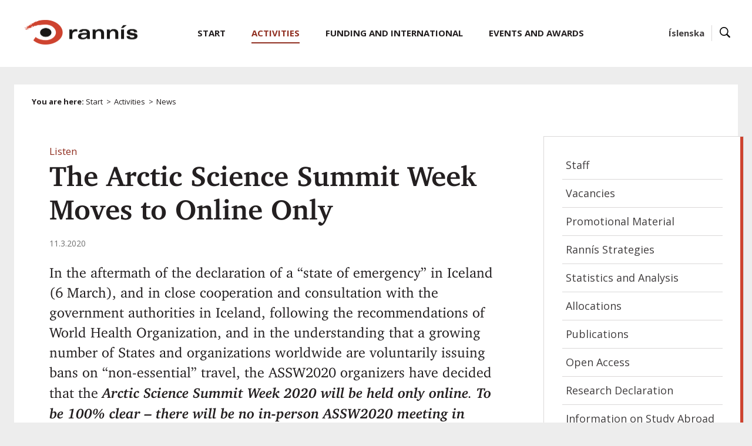

--- FILE ---
content_type: text/html;charset=UTF-8
request_url: https://en.rannis.is/news/assw2020-moves-to-online-only
body_size: 8594
content:


<!DOCTYPE html>
<!-- eplica-no-index -->
<html xmlns="http://www.w3.org/1999/xhtml" lang="en">
<head>
  <meta charset="utf-8" />
  <meta name="generator" content="Eplica CMS - www.eplica.is" />
  <meta name="HandheldFriendly" content="true" />
  <meta name="viewport" content="width=device-width, initial-scale=1.0" />
  <meta name="format-detection" content="telephone=no">
  <title>The Arctic Science Summit Week Moves to Online Only | News | The Icelandic Centre for Research</title>

  <meta property="og:site_name" content="The Icelandic Centre for Research" />
  
  <link rel="shortcut icon" href="/skin/basic9k/i/fav.ico" />
  
  <link rel="canonical" href="https://en.rannis.is/news/assw2020-moves-to-online-only" />
  <script>if(self!=top){var ö=document.documentElement;ö.style.display='none !important';try{top.location.replace(location)}catch(e){setTimeout(function(){ö.innerHTML=''},500)}}</script>
  
  <script type='text/javascript' src='https://fast.fonts.net/jsapi/58752d68-55e8-4dfb-aedd-948a467b249f.js'></script>
  <link rel="stylesheet" href="/skin/basic9k/main.css?v1.2.39" />

  

<!--  ~~~~~~~~~~~~~~~~~~~~~~~~~~~~~
      Eplica web management system
      Eplica 3 : (4 @ f2affd8)
      Tags [release/4.8.1]
      License Eplica ISP hosted solution
      eplica3.hugsmidjan.is::tomcat-prod2
      ~~~~~~~~~~~~~~~~~~~~~~~~~~~~~
      Hugsmiðjan ehf.
      Tel. +354 550-0900
      info@eplica.is
      www.eplica.is
      ~~~~~~~~~~~~~~~~~~~~~~~~~~~~~  -->

  <link href="/news/rss.xml" rel="alternate" type="application/rss+xml" title="News" />
  
 
<!-- begin og: tags -->
  <meta property="og:type" content="website" />
  <meta property="og:title" content="The Arctic Science Summit Week Moves to Online Only" />
  <meta property="og:description" content="In the aftermath of the declaration of a &ldquo;state of emergency&rdquo; in Iceland (6 March), and in close cooperation and consultation with the government authorities in Iceland, following the recommendations of World Health Organization, and in the understanding that a growing number of States and organizations worldwide are voluntarily issuing bans on &ldquo;non-essential&rdquo; travel, the ASSW2020 organizers have decided that the Arctic Science Summit Week 2020 will be held only online. To be 100% clear &ndash; there will be no in-person ASSW2020 meeting in Akureyri and we advise you to change your travel reservations and plans accordingly." />
  <meta name="twitter:title" content="The Arctic Science Summit Week Moves to Online Only" />
  <meta name="twitter:description" content="In the aftermath of the declaration of a &ldquo;state of emergency&rdquo; in Iceland (6 March), and in close cooperation and consultation with the government authorities in Iceland, following the recommendations of World Health Organization, and in the understanding that a growing number of States and organizations worldwide are voluntarily issuing bans on &ldquo;non-essential&rdquo; travel, the ASSW2020 organizers have decided that the Arctic Science Summit Week 2020 will be held only online. To be 100% clear &ndash; there will be no in-person ASSW2020 meeting in Akureyri and we advise you to change your travel reservations and plans accordingly." />
<meta name="twitter:card" content="summary_large_image" />
    <meta property="og:image" content="https://en.rannis.is/media/uncategorized/medium/arctic_nov2019.jpg" />
    <meta name="twitter:image" content="https://en.rannis.is/media/uncategorized/medium/arctic_nov2019.jpg" />
      <meta property="og:image" content="https://en.rannis.is/media/uncategorized/medium/arctic_nov2019.jpg" />
      <meta property="og:image" content="https://en.rannis.is/media/uncategorized/medium/arctic_nov2019.jpg" />
      <meta property="og:image" content="https://en.rannis.is/skin/basic9k/i/sitelogo-footer.png" />
      <meta property="og:image" content="https://en.rannis.is/skin/basic9k/i/jafnlaunavottun_en_180.png" />
    <!-- end og: tags -->


    <script>(function(f,o,u,c){o[u]+=' _'+f;setTimeout(function(){o[u]=o[u].replace(f,'');},8000);c=document.createElement('input');if('placeholder' in c){o[u]+=' supports-placeholders';}})(' beforejsinit',document.getElementsByTagName('html')[0],'className');</script>
  <script src='https://eplica-cdn.is/req/jqreq.js'></script>

  
        
<!-- Google Analytics -->
<script>
  (function(g,a){g['GoogleAnalyticsObject']=a;g[a]=g[a]||function(){(g[a].q=g[a].q||[]).push(arguments)};g[a].l=1*new Date()})(window,'ga');
  ga('create', 'UA-26806656-2', 'en.rannis.is');
  ga('set', 'anonymizeIp', true);
  ga('send', 'pageview');

  if ( !window.gaHXM ) {
      window.gaHXM = {
          loadScript: 
              function (opts) {
                  var script = document.createElement('script');
                  script.async = 1;
                  script.src = '//www.google-analytics.com/analytics'+(opts==='debug'?'_debug':'')+'.js';
                  var refNode = document.getElementsByTagName('script')[0];
                  refNode.parentNode.insertBefore( script, refNode );
                  window.gaHXM.loadScript = function () {};
              },
      };
  }

 
  gaHXM.loadScript();
 

</script>
<!-- End Google Analytics -->

        
    <!-- Google tag (gtag.js) --> <script async src=https://www.googletagmanager.com/gtag/js?id=G-7ZD38ZXVS6></script> <script> window.dataLayer = window.dataLayer || []; function gtag(){dataLayer.push(arguments);} gtag('js', new Date()); gtag('config', 'G-7ZD38ZXVS6'); </script>
</head>
<!-- /eplica-no-index -->
<body class=" twocol lightnav english">

  
<div class="pghead" id="pghead">
<div class="wrap">

  
        
<!-- eplica-no-index -->
<div class="brand" role="banner"><a href="/" title="The Icelandic Centre for Research - home"
    ><img class="logo" src="/skin/basic9k/i/sitelogo.png" alt="The Icelandic Centre for Research" /></a></div>
<div class="skiplink"><p><a href='#pgnav' title='Menu'>Menu</a></p><hr /></div>
<!-- /eplica-no-index -->



        
    
</div>
</div>



  <div class="pgwrap">
  
<div class="pgmain">
<div class="wrap">
    
        
<!-- eplica-no-index -->
<div id="readspeaker readspeaker_button1" class="rs_skip rsbtn rs_preserve" style="margin-left: 30px; display:inline-block;">
    <a rel="nofollow" class="rsbtn_play" accesskey="L" title="Listen to this page with ReadSpeaker" role="button"
        href="https://app-eu.readspeaker.com/cgi-bin/rsent?customerid=11198&amp;lang=en_uk&amp;readclass=pgmain&amp;voice=is_dora&amp;url=https://en.rannis.is/news/assw2020-moves-to-online-only">
        <span class="rsbtn_left rsimg rspart"><span class="rsbtn_text"><span>Listen</span></span></span>
        <span class="rsbtn_right rsimg rsplay rspart"></span>
    </a>
</div>
<!-- /eplica-no-index -->


        
    
        








<!-- eplica-search-index-fields
     SearchType=Article
     title=The Arctic Science Summit Week Moves to Online Only
     articlepublisheddate=1583933160000
     eplica-search-index-fields -->



<!-- eplica-contentid 1-5919-MainContent -->
<div class="article" data-aid="5919">
  
  <div class="boxbody">
    



    


    


    
      <h1>The Arctic Science Summit Week Moves to Online Only</h1>
      
    

    
<!-- eplica-no-index -->
     <p class="meta">
      
      
        <span class='date'>11.3.2020</span>
        
      
      
      
     </p>
<!-- /eplica-no-index -->
    

  

  
<div class="imagebox">
    <ul class="imagelist">

        <li class="image">
            <a href="/media/uncategorized//large/arctic_nov2019.jpg" class="img"><img  src="/media/uncategorized/medium/arctic_nov2019.jpg" alt="Arctic_nov2019"/></a>
            
            <div class="longdesc">
                
                
            </div>
            
            
            
        </li>
        
    </ul>
</div>


  
      <div class='summary'><p>In the aftermath of the declaration of a “state of emergency” in Iceland (6 March), and in close cooperation and consultation with the government authorities in Iceland, following the recommendations of World Health Organization, and in the understanding that a growing number of States and organizations worldwide are voluntarily issuing bans on “non-essential” travel, the ASSW2020 organizers have decided that the <strong><em>Arctic Science Summit Week 2020 will be held only online</em></strong><em>. <strong>To be 100% clear – there will be no in-person ASSW2020 meeting in Akureyri and we advise you to change your travel reservations and plans accordingly.</strong></em></p></div>

    

    
      


    
    <p><em><strong><br>A cancellation letter is provided <a href="https://mcusercontent.com/40bf9930fab88b80c958bad1a/files/c753a17a-8496-410c-b7b9-2c9616a00b0b/Cancellation_of_Arctic_Science_Summit_Week_2020_in_response_to_COVID_19.pdf" target="_blank">here</a> to aid in your recovery of costs.</strong></em><br><br><em>(Note: If you cannot cancel your flights to Iceland for a refund, and you can only change them, we suggest you consider contributing to and attending the <a href="https://congress.uarctic.org/">UArctic Congress</a>, <a href="http://www.arcticcircle.org/assemblies/2020/proposals">Arctic Circle Assembly</a>, or <a href="https://www.cryosphere2020.is/">Cryosphere2020</a> meetings, all of which are scheduled to be in Iceland this fall.)</em><br><br>We will continue to work closely with both IASC and AOS leadership. We will also very soon engage with all those hosting events as part of ASSW2020 in order to accomodate needs and requests for bringing each individual meeting into an online venue.<br><br>So, what does an online ASSW look like? A preliminary ASSW2020 Online Schedule (including <a href="https://www.assw2020.is/program/science">Science for a Sustainable Arctic</a>, IASC Working Group Meetings, IASC Council and more | <a href="https://www.assw2020.is/program/calendar">Calendar</a>, <a href="https://www.assw2020.is/program/iasc">List</a>, and <a href="https://www.assw2020.is/s/ASSW-2020-Online-Meetings-Schedule.pdf">Overview</a>) has been posted here, and updated information is expected to be posted by 23 March at the latest.<br><br>We expect more content to be shared online (via video, audio, and presentation materials). We expect to use a lot of <a href="https://zoom.us/">Zoom meetings</a> for interactions – so get your webcam and headset ready! Some meetings will happen more than once in order to accommodate people in distant timezones – for other meetings, you might have to wake up a little early or stay online a little later than usual.<br><br>There will still be online spaces for networking and making new connections: in order to make this easier for you, we have prepared a list of ASSW2020 attendees (that have provided GDPR consent) and their contacts. <a href="https://docs.google.com/spreadsheets/d/1oNoTdpuMlLo2lFJ-4e3IT58tTU0tuX-m-LfFkw4P0II/edit?usp=sharing">Take a look at the list here</a>, <a href="https://forms.gle/U6E7pfURSkVS94o26">add yourself with this form</a>, and feel free to suggest one-on-one and small group online meetings during ASSW2020!<br><br>For areas with reduced/expensive internet bandwidth, we aim to provide phone dial-in options, too. We would very much welcome working with distributed partners to host ASSW “hubs” around the Arctic. Please email <a>info@assw2020.is</a> if you would be interested in being such a partner.<br><br>The organisers are also working toward using this situation as a testing ground for reducing the carbon footprint of future international meetings. We are exploring innovative solutions and considering a feedback mechanism to assess afterwards what worked well and what could be improved.<br><br>We expect to provide partial refunds for registration costs for those who have already registered. More information will be provided after the end of ASSW2020. No action is required at this time to cancel anything if you booked through ASSW2020 or AK Travel; information on any refunds will be shared when it is available. Recognizing the resources needed to still host ASSW2020 online, a voluntary online-only registration fee will also be requested; more information will be provided before the online meetings take place. While this situation is beyond our control, we sincerely apologize for any inconvenience.<br><br>All forthcoming updates, information, and intructions regarding ASSW2020 will be provided via the <a href="https://www.assw2020.is/stay-informed">ASSW2020 email list</a> and <a href="http://eepurl.com/cBLUFn">IASC email list</a>, the <a href="https://www.assw2020.is/">ASSW2020 website</a> and <a href="https://iasc.info/communications/news-archive">IASC website</a>, and the <a href="https://www.facebook.com/groups/343786799008379/">IASC Facebook Group</a>.</p>


    





















  </div>
</div>

<hr class="stream" />


        
    
        



 <!-- eplica-no-index -->
<div class="yearindex box">
  <h2 class="boxhead">News</h2>
  <div class="boxbody">
  <ul>
    <li>
    <h4><a  href="/news/2026">2026</a></h4><p>
<a  href="/news/2026/01" title="January 2026">Jan</a></p><li><h4><a  href="/news/2025">2025</a></h4><p><a  href="/news/2025/01" title="January 2025">Jan</a><span>,</span> <a  href="/news/2025/02" title="February 2025">Feb</a><span>,</span> <a  href="/news/2025/03" title="March 2025">Mar</a><span>,</span> <a  href="/news/2025/04" title="April 2025">Apr</a><span>,</span> <a  href="/news/2025/05" title="May 2025">May</a><span>,</span> <a  href="/news/2025/06" title="June 2025">Jun</a><span>,</span> <a  href="/news/2025/07" title="July 2025">Jul</a><span>,</span> <a  href="/news/2025/08" title="August 2025">Aug</a><span>,</span> <a  href="/news/2025/09" title="September 2025">Sep</a><span>,</span> <a  href="/news/2025/10" title="October 2025">Oct</a><span>,</span> <a  href="/news/2025/11" title="November 2025">Nov</a><span>,</span> <a  href="/news/2025/12" title="December 2025">Dec</a></p><li><h4><a  href="/news/2024">2024</a></h4><p><a  href="/news/2024/01" title="January 2024">Jan</a><span>,</span> <a  href="/news/2024/02" title="February 2024">Feb</a><span>,</span> <a  href="/news/2024/03" title="March 2024">Mar</a><span>,</span> <a  href="/news/2024/04" title="April 2024">Apr</a><span>,</span> <a  href="/news/2024/05" title="May 2024">May</a><span>,</span> <a  href="/news/2024/06" title="June 2024">Jun</a><span>,</span> <a  href="/news/2024/07" title="July 2024">Jul</a><span>,</span> <a  href="/news/2024/08" title="August 2024">Aug</a><span>,</span> <a  href="/news/2024/09" title="September 2024">Sep</a><span>,</span> <a  href="/news/2024/10" title="October 2024">Oct</a><span>,</span> <a  href="/news/2024/11" title="November 2024">Nov</a><span>,</span> <a  href="/news/2024/12" title="December 2024">Dec</a></p><li><h4><a  href="/news/2023">2023</a></h4><p><a  href="/news/2023/01" title="January 2023">Jan</a><span>,</span> <a  href="/news/2023/02" title="February 2023">Feb</a><span>,</span> <a  href="/news/2023/03" title="March 2023">Mar</a><span>,</span> <a  href="/news/2023/04" title="April 2023">Apr</a><span>,</span> <a  href="/news/2023/05" title="May 2023">May</a><span>,</span> <a  href="/news/2023/06" title="June 2023">Jun</a><span>,</span> <a  href="/news/2023/07" title="July 2023">Jul</a><span>,</span> <a  href="/news/2023/08" title="August 2023">Aug</a><span>,</span> <a  href="/news/2023/09" title="September 2023">Sep</a><span>,</span> <a  href="/news/2023/10" title="October 2023">Oct</a><span>,</span> <a  href="/news/2023/11" title="November 2023">Nov</a><span>,</span> <a  href="/news/2023/12" title="December 2023">Dec</a></p><li><h4><a  href="/news/2022">2022</a></h4><p><a  href="/news/2022/01" title="January 2022">Jan</a><span>,</span> <a  href="/news/2022/02" title="February 2022">Feb</a><span>,</span> <a  href="/news/2022/03" title="March 2022">Mar</a><span>,</span> <a  href="/news/2022/04" title="April 2022">Apr</a><span>,</span> <a  href="/news/2022/05" title="May 2022">May</a><span>,</span> <a  href="/news/2022/06" title="June 2022">Jun</a><span>,</span> <a  href="/news/2022/07" title="July 2022">Jul</a><span>,</span> <a  href="/news/2022/08" title="August 2022">Aug</a><span>,</span> <a  href="/news/2022/09" title="September 2022">Sep</a><span>,</span> <a  href="/news/2022/10" title="October 2022">Oct</a><span>,</span> <a  href="/news/2022/11" title="November 2022">Nov</a><span>,</span> <a  href="/news/2022/12" title="December 2022">Dec</a></p><li><h4><a  href="/news/2021">2021</a></h4><p><a  href="/news/2021/01" title="January 2021">Jan</a><span>,</span> <a  href="/news/2021/02" title="February 2021">Feb</a><span>,</span> <a  href="/news/2021/03" title="March 2021">Mar</a><span>,</span> <a  href="/news/2021/04" title="April 2021">Apr</a><span>,</span> <a  href="/news/2021/05" title="May 2021">May</a><span>,</span> <a  href="/news/2021/06" title="June 2021">Jun</a><span>,</span> <a  href="/news/2021/07" title="July 2021">Jul</a><span>,</span> <a  href="/news/2021/08" title="August 2021">Aug</a><span>,</span> <a  href="/news/2021/09" title="September 2021">Sep</a><span>,</span> <a  href="/news/2021/10" title="October 2021">Oct</a><span>,</span> <a  href="/news/2021/11" title="November 2021">Nov</a><span>,</span> <a  href="/news/2021/12" title="December 2021">Dec</a></p><li><h4><a class="current" href="/news/2020">2020</a></h4><p><a  href="/news/2020/01" title="January 2020">Jan</a><span>,</span> <a  href="/news/2020/02" title="February 2020">Feb</a><span>,</span> <a class="current" href="/news/2020/03" title="March 2020">Mar</a><span>,</span> <a  href="/news/2020/04" title="April 2020">Apr</a><span>,</span> <a  href="/news/2020/05" title="May 2020">May</a><span>,</span> <a  href="/news/2020/06" title="June 2020">Jun</a><span>,</span> <a  href="/news/2020/07" title="July 2020">Jul</a><span>,</span> <a  href="/news/2020/08" title="August 2020">Aug</a><span>,</span> <a  href="/news/2020/09" title="September 2020">Sep</a><span>,</span> <a  href="/news/2020/10" title="October 2020">Oct</a><span>,</span> <a  href="/news/2020/11" title="November 2020">Nov</a><span>,</span> <a  href="/news/2020/12" title="December 2020">Dec</a></p><li><h4><a  href="/news/2019">2019</a></h4><p><a  href="/news/2019/01" title="January 2019">Jan</a><span>,</span> <a  href="/news/2019/02" title="February 2019">Feb</a><span>,</span> <a  href="/news/2019/03" title="March 2019">Mar</a><span>,</span> <a  href="/news/2019/04" title="April 2019">Apr</a><span>,</span> <a  href="/news/2019/05" title="May 2019">May</a><span>,</span> <a  href="/news/2019/06" title="June 2019">Jun</a><span>,</span> <a  href="/news/2019/07" title="July 2019">Jul</a><span>,</span> <a  href="/news/2019/08" title="August 2019">Aug</a><span>,</span> <a  href="/news/2019/09" title="September 2019">Sep</a><span>,</span> <a  href="/news/2019/10" title="October 2019">Oct</a><span>,</span> <a  href="/news/2019/11" title="November 2019">Nov</a><span>,</span> <a  href="/news/2019/12" title="December 2019">Dec</a></p><li><h4><a  href="/news/2018">2018</a></h4><p><a  href="/news/2018/01" title="January 2018">Jan</a><span>,</span> <a  href="/news/2018/02" title="February 2018">Feb</a><span>,</span> <a  href="/news/2018/03" title="March 2018">Mar</a><span>,</span> <a  href="/news/2018/04" title="April 2018">Apr</a><span>,</span> <a  href="/news/2018/05" title="May 2018">May</a><span>,</span> <a  href="/news/2018/06" title="June 2018">Jun</a><span>,</span> <a  href="/news/2018/07" title="July 2018">Jul</a><span>,</span> <a  href="/news/2018/08" title="August 2018">Aug</a><span>,</span> <a  href="/news/2018/09" title="September 2018">Sep</a><span>,</span> <a  href="/news/2018/10" title="October 2018">Oct</a><span>,</span> <a  href="/news/2018/11" title="November 2018">Nov</a><span>,</span> <a  href="/news/2018/12" title="December 2018">Dec</a></p><li><h4><a  href="/news/2017">2017</a></h4><p><a  href="/news/2017/01" title="January 2017">Jan</a><span>,</span> <a  href="/news/2017/02" title="February 2017">Feb</a><span>,</span> <a  href="/news/2017/03" title="March 2017">Mar</a><span>,</span> <a  href="/news/2017/04" title="April 2017">Apr</a><span>,</span> <a  href="/news/2017/05" title="May 2017">May</a><span>,</span> <a  href="/news/2017/06" title="June 2017">Jun</a><span>,</span> <a  href="/news/2017/07" title="July 2017">Jul</a><span>,</span> <a  href="/news/2017/08" title="August 2017">Aug</a><span>,</span> <a  href="/news/2017/09" title="September 2017">Sep</a><span>,</span> <a  href="/news/2017/10" title="October 2017">Oct</a><span>,</span> <a  href="/news/2017/11" title="November 2017">Nov</a><span>,</span> <a  href="/news/2017/12" title="December 2017">Dec</a></p><li><h4><a  href="/news/2016">2016</a></h4><p><a  href="/news/2016/01" title="January 2016">Jan</a><span>,</span> <a  href="/news/2016/02" title="February 2016">Feb</a><span>,</span> <a  href="/news/2016/03" title="March 2016">Mar</a><span>,</span> <a  href="/news/2016/04" title="April 2016">Apr</a><span>,</span> <a  href="/news/2016/05" title="May 2016">May</a><span>,</span> <a  href="/news/2016/06" title="June 2016">Jun</a><span>,</span> <a  href="/news/2016/07" title="July 2016">Jul</a><span>,</span> <a  href="/news/2016/08" title="August 2016">Aug</a><span>,</span> <a  href="/news/2016/09" title="September 2016">Sep</a><span>,</span> <a  href="/news/2016/10" title="October 2016">Oct</a><span>,</span> <a  href="/news/2016/11" title="November 2016">Nov</a><span>,</span> <a  href="/news/2016/12" title="December 2016">Dec</a></p><li><h4><a  href="/news/2015">2015</a></h4><p><a  href="/news/2015/01" title="January 2015">Jan</a><span>,</span> <a  href="/news/2015/02" title="February 2015">Feb</a><span>,</span> <a  href="/news/2015/03" title="March 2015">Mar</a><span>,</span> <a  href="/news/2015/04" title="April 2015">Apr</a><span>,</span> <a  href="/news/2015/05" title="May 2015">May</a><span>,</span> <a  href="/news/2015/06" title="June 2015">Jun</a><span>,</span> <a  href="/news/2015/07" title="July 2015">Jul</a><span>,</span> <a  href="/news/2015/08" title="August 2015">Aug</a><span>,</span> <a  href="/news/2015/09" title="September 2015">Sep</a><span>,</span> <a  href="/news/2015/10" title="October 2015">Oct</a><span>,</span> <a  href="/news/2015/11" title="November 2015">Nov</a><span>,</span> <a  href="/news/2015/12" title="December 2015">Dec</a></p><li><h4><a  href="/news/2014">2014</a></h4><p><a  href="/news/2014/01" title="January 2014">Jan</a><span>,</span> <a  href="/news/2014/02" title="February 2014">Feb</a><span>,</span> <a  href="/news/2014/03" title="March 2014">Mar</a><span>,</span> <a  href="/news/2014/04" title="April 2014">Apr</a><span>,</span> <a  href="/news/2014/05" title="May 2014">May</a><span>,</span> <a  href="/news/2014/06" title="June 2014">Jun</a><span>,</span> <a  href="/news/2014/07" title="July 2014">Jul</a><span>,</span> <a  href="/news/2014/08" title="August 2014">Aug</a><span>,</span> <a  href="/news/2014/09" title="September 2014">Sep</a><span>,</span> <a  href="/news/2014/10" title="October 2014">Oct</a><span>,</span> <a  href="/news/2014/11" title="November 2014">Nov</a><span>,</span> <a  href="/news/2014/12" title="December 2014">Dec</a></p><li><h4><a  href="/news/2013">2013</a></h4><p><a  href="/news/2013/01" title="January 2013">Jan</a><span>,</span> <a  href="/news/2013/02" title="February 2013">Feb</a><span>,</span> <a  href="/news/2013/03" title="March 2013">Mar</a><span>,</span> <a  href="/news/2013/04" title="April 2013">Apr</a><span>,</span> <a  href="/news/2013/05" title="May 2013">May</a><span>,</span> <a  href="/news/2013/06" title="June 2013">Jun</a><span>,</span> <a  href="/news/2013/07" title="July 2013">Jul</a><span>,</span> <a  href="/news/2013/08" title="August 2013">Aug</a><span>,</span> <a  href="/news/2013/09" title="September 2013">Sep</a><span>,</span> <a  href="/news/2013/10" title="October 2013">Oct</a><span>,</span> <a  href="/news/2013/11" title="November 2013">Nov</a><span>,</span> <a  href="/news/2013/12" title="December 2013">Dec</a></p><li><h4><a  href="/news/2012">2012</a></h4><p><a  href="/news/2012/01" title="January 2012">Jan</a><span>,</span> <a  href="/news/2012/02" title="February 2012">Feb</a><span>,</span> <a  href="/news/2012/03" title="March 2012">Mar</a><span>,</span> <a  href="/news/2012/04" title="April 2012">Apr</a><span>,</span> <a  href="/news/2012/05" title="May 2012">May</a><span>,</span> <a  href="/news/2012/06" title="June 2012">Jun</a><span>,</span> <a  href="/news/2012/07" title="July 2012">Jul</a><span>,</span> <a  href="/news/2012/08" title="August 2012">Aug</a><span>,</span> <a  href="/news/2012/09" title="September 2012">Sep</a><span>,</span> <a  href="/news/2012/10" title="October 2012">Oct</a><span>,</span> <a  href="/news/2012/11" title="November 2012">Nov</a><span>,</span> <a  href="/news/2012/12" title="December 2012">Dec</a></p><li><h4><a  href="/news/2011">2011</a></h4><p><a  href="/news/2011/01" title="January 2011">Jan</a><span>,</span> <a  href="/news/2011/02" title="February 2011">Feb</a><span>,</span> <a  href="/news/2011/03" title="March 2011">Mar</a><span>,</span> <a  href="/news/2011/04" title="April 2011">Apr</a><span>,</span> <a  href="/news/2011/05" title="May 2011">May</a><span>,</span> <a  href="/news/2011/06" title="June 2011">Jun</a><span>,</span> <a  href="/news/2011/07" title="July 2011">Jul</a><span>,</span> <a  href="/news/2011/08" title="August 2011">Aug</a><span>,</span> <a  href="/news/2011/09" title="September 2011">Sep</a><span>,</span> <a  href="/news/2011/10" title="October 2011">Oct</a><span>,</span> <a  href="/news/2011/11" title="November 2011">Nov</a><span>,</span> <a  href="/news/2011/12" title="December 2011">Dec</a></p><li><h4><a  href="/news/2010">2010</a></h4><p><a  href="/news/2010/01" title="January 2010">Jan</a><span>,</span> <a  href="/news/2010/02" title="February 2010">Feb</a><span>,</span> <a  href="/news/2010/03" title="March 2010">Mar</a><span>,</span> <a  href="/news/2010/04" title="April 2010">Apr</a><span>,</span> <a  href="/news/2010/05" title="May 2010">May</a><span>,</span> <a  href="/news/2010/06" title="June 2010">Jun</a><span>,</span> <a  href="/news/2010/07" title="July 2010">Jul</a><span>,</span> <a  href="/news/2010/08" title="August 2010">Aug</a><span>,</span> <a  href="/news/2010/09" title="September 2010">Sep</a><span>,</span> <a  href="/news/2010/10" title="October 2010">Oct</a><span>,</span> <a  href="/news/2010/11" title="November 2010">Nov</a><span>,</span> <a  href="/news/2010/12" title="December 2010">Dec</a></p><li><h4><a  href="/news/2009">2009</a></h4><p><a  href="/news/2009/01" title="January 2009">Jan</a><span>,</span> <a  href="/news/2009/02" title="February 2009">Feb</a><span>,</span> <a  href="/news/2009/03" title="March 2009">Mar</a><span>,</span> <a  href="/news/2009/04" title="April 2009">Apr</a><span>,</span> <a  href="/news/2009/05" title="May 2009">May</a><span>,</span> <a  href="/news/2009/06" title="June 2009">Jun</a><span>,</span> <a  href="/news/2009/07" title="July 2009">Jul</a><span>,</span> <a  href="/news/2009/08" title="August 2009">Aug</a><span>,</span> <a  href="/news/2009/09" title="September 2009">Sep</a><span>,</span> <a  href="/news/2009/10" title="October 2009">Oct</a><span>,</span> <a  href="/news/2009/11" title="November 2009">Nov</a><span>,</span> <a  href="/news/2009/12" title="December 2009">Dec</a></p><li><h4><a  href="/news/2008">2008</a></h4><p><a  href="/news/2008/01" title="January 2008">Jan</a><span>,</span> <a  href="/news/2008/02" title="February 2008">Feb</a><span>,</span> <a  href="/news/2008/03" title="March 2008">Mar</a><span>,</span> <a  href="/news/2008/04" title="April 2008">Apr</a><span>,</span> <a  href="/news/2008/05" title="May 2008">May</a><span>,</span> <a  href="/news/2008/06" title="June 2008">Jun</a><span>,</span> <a  href="/news/2008/07" title="July 2008">Jul</a><span>,</span> <a  href="/news/2008/08" title="August 2008">Aug</a><span>,</span> <a  href="/news/2008/09" title="September 2008">Sep</a><span>,</span> <a  href="/news/2008/10" title="October 2008">Oct</a><span>,</span> <a  href="/news/2008/11" title="November 2008">Nov</a><span>,</span> <a  href="/news/2008/12" title="December 2008">Dec</a></p><li><h4><a  href="/news/2007">2007</a></h4><p><a  href="/news/2007/01" title="January 2007">Jan</a><span>,</span> <a  href="/news/2007/02" title="February 2007">Feb</a><span>,</span> <a  href="/news/2007/03" title="March 2007">Mar</a><span>,</span> <a  href="/news/2007/04" title="April 2007">Apr</a><span>,</span> <a  href="/news/2007/05" title="May 2007">May</a><span>,</span> <a  href="/news/2007/06" title="June 2007">Jun</a><span>,</span> <a  href="/news/2007/07" title="July 2007">Jul</a><span>,</span> <a  href="/news/2007/08" title="August 2007">Aug</a><span>,</span> <a  href="/news/2007/09" title="September 2007">Sep</a><span>,</span> <a  href="/news/2007/10" title="October 2007">Oct</a><span>,</span> <a  href="/news/2007/11" title="November 2007">Nov</a><span>,</span> <a  href="/news/2007/12" title="December 2007">Dec</a></p><li><h4><a  href="/news/2006">2006</a></h4><p><a  href="/news/2006/01" title="January 2006">Jan</a><span>,</span> <a  href="/news/2006/02" title="February 2006">Feb</a><span>,</span> <a  href="/news/2006/03" title="March 2006">Mar</a><span>,</span> <a  href="/news/2006/04" title="April 2006">Apr</a><span>,</span> <a  href="/news/2006/05" title="May 2006">May</a><span>,</span> <a  href="/news/2006/06" title="June 2006">Jun</a><span>,</span> <a  href="/news/2006/07" title="July 2006">Jul</a><span>,</span> <a  href="/news/2006/08" title="August 2006">Aug</a><span>,</span> <a  href="/news/2006/09" title="September 2006">Sep</a><span>,</span> <a  href="/news/2006/10" title="October 2006">Oct</a><span>,</span> <a  href="/news/2006/11" title="November 2006">Nov</a><span>,</span> <a  href="/news/2006/12" title="December 2006">Dec</a></p><li><h4><a  href="/news/2005">2005</a></h4><p><a  href="/news/2005/01" title="January 2005">Jan</a><span>,</span> <a  href="/news/2005/02" title="February 2005">Feb</a><span>,</span> <a  href="/news/2005/03" title="March 2005">Mar</a><span>,</span> <a  href="/news/2005/04" title="April 2005">Apr</a><span>,</span> <a  href="/news/2005/05" title="May 2005">May</a><span>,</span> <a  href="/news/2005/06" title="June 2005">Jun</a><span>,</span> <a  href="/news/2005/07" title="July 2005">Jul</a><span>,</span> <a  href="/news/2005/08" title="August 2005">Aug</a><span>,</span> <a  href="/news/2005/09" title="September 2005">Sep</a><span>,</span> <a  href="/news/2005/10" title="October 2005">Oct</a><span>,</span> <a  href="/news/2005/11" title="November 2005">Nov</a><span>,</span> <a  href="/news/2005/12" title="December 2005">Dec</a></p>

    </li>
  </ul>

</div>
</div>
<!-- /eplica-no-index -->

<hr class="stream" />


        
    
    </div>
</div>

  
<div class="pgextra2" id="pgnav">

    
        <!-- eplica-no-index -->
            

<div class="breadcrumbs" role="navigation" aria-labelledby="crumbs26083878"><div>
  <strong id="crumbs26083878">You are here:</strong> <a href="/" class='home'>Start</a> <i>&gt;</i> <a href="/activities/">Activities</a> <i>&gt;</i> <b class="current"><a href="/news/">News</a></b>
</div></div>
<hr class="stream" />

              <div class="mnav"
                 role="navigation"
                 aria-labelledby="menu25134252"
              >
                <h2 class="boxhead" id="menu25134252">Main navigation</h2>
                <div class="boxbody">
                    <ul class="level1"
                      ><li class="home"><a href="/">Start</a></li
                      ><li class="cat1 parent branch"><a href="/activities/" class="cat1">Activities</a
                    
                      ><ul class="level2"
                        ><li class="starfsmenn branch"><a href="/activities/staff/">Staff</a
                    ></li
                        ><li><a href="/activities/vacancies/">Vacancies</a
                    ></li
                        ><li><a href="/activities/promotional-material/">Promotional Material</a
                    ></li
                        ><li class="branch"><a href="/activities/rannis-strategies/">Rannís Strategies</a
                    ></li
                        ><li><a href="/activities/statistics-and-analysis/">Statistics and Analysis</a
                    ></li
                        ><li><a href="/activities/allocations/">Allocations</a
                    ></li
                        ><li><a href="/activities/publications/">Publications</a
                    ></li
                        ><li><a href="/activities/open-access/">Open Access</a
                    ></li
                        ><li><a href="/funding/research/research-declaration/">Research Declaration</a
                    ></li
                        ><li><a href="/activities/information-on-study-abroad/">Information on Study Abroad</a
                    ></li
                        ><li><a href="/activities/calendar/">Calendar</a
                    ></li
                        ><li class="current"><a href="/news/">News</a
                    ></li
                        ><li><a href="/activities/results-data/">Results & Data</a
                    ></li
                        ><li class=" last"><a href="/activities/arctic-science-agreement/">Arctic Science Agreement</a
                    ></li
                      ></ul
                      ></li
                      ><li class="projects branch"><a href="/funding/" class="cat2">Funding and International</a
                    ></li
                      ><li class="cat3 branch"><a href="/events-awards/" class="cat3">Events and Awards</a
                    ></li
                 ></ul>
             
                </div>
              </div>
              <hr class="stream" />
        
      <!-- /eplica-no-index -->
  


        
    
        

<!-- eplica-no-index -->
<div class="qsearch" role="search">
  <h2 class="boxhead">Search the website</h2>
  <form class="boxbody" action="/search" >
    
    <span class="fi_txt req"><label for="qstr">Enter search phrase</label><input id="qstr" name="q" value="" /></span>
    <span class="fi_btn">
    
      <input class="submit" type="submit" value="Search" />
    
    </span>
  
  </form>
</div>
<hr class="stream" />
<!-- /eplica-no-index -->





        
    
        <!-- eplica-no-index -->
              <div class="snav"
                 role="navigation"
                 aria-labelledby="menu39461842"
              >
                <h2 class="boxhead" id="menu39461842">Activities</h2>
                <div class="boxbody">
                    <ul class="level1"
                      ><li class="starfsmenn branch"><a href="/activities/staff/" class="cat1">Staff</a
                    ></li
                      ><li class="cat2"><a href="/activities/vacancies/" class="cat2">Vacancies</a
                    ></li
                      ><li class="cat3"><a href="/activities/promotional-material/" class="cat3">Promotional Material</a
                    ></li
                      ><li class="cat4 branch"><a href="/activities/rannis-strategies/" class="cat4">Rannís Strategies</a
                    ></li
                      ><li class="cat5"><a href="/activities/statistics-and-analysis/" class="cat5">Statistics and Analysis</a
                    ></li
                      ><li class="cat6"><a href="/activities/allocations/" class="cat6">Allocations</a
                    ></li
                      ><li class="cat7"><a href="/activities/publications/" class="cat7">Publications</a
                    ></li
                      ><li class="cat8"><a href="/activities/open-access/" class="cat8">Open Access</a
                    ></li
                      ><li class="cat10"><a href="/funding/research/research-declaration/" class="cat10">Research Declaration</a
                    ></li
                      ><li class="cat12"><a href="/activities/information-on-study-abroad/" class="cat12">Information on Study Abroad</a
                    ></li
                      ><li class="cat13"><a href="/activities/calendar/" class="cat13">Calendar</a
                    ></li
                      ><li class="cat14 current"><a href="/news/" class="cat14">News</a
                    ></li
                      ><li class="cat15"><a href="/activities/results-data/" class="cat15">Results & Data</a
                    ></li
                      ><li class="cat16 last"><a href="/activities/arctic-science-agreement/" class="cat16">Arctic Science Agreement</a
                    ></li
                 ></ul>
             
                </div>
              </div>
              <hr class="stream" />
        
      <!-- /eplica-no-index -->
  


        
    
        <!-- eplica-no-index -->
              <div class="enav"
                
                
              >
                
                <div class="boxbody">
                    <ul class="level1"
                      ><li class="is"><a href="http://www.rannis.is" class="cat1">Íslenska</a
                    ></li
                      ><li class="sitesearch last"><a href="/search" class="cat2">Search</a
                    ></li
                 ></ul>
             
                </div>
              </div>
              <hr class="stream" />
        
      <!-- /eplica-no-index -->
  


        
    
        <!-- eplica-no-index -->
      <!-- /eplica-no-index -->
  


        
    
    
</div>

  </div>

  <div class="pgfoot">
  <div class="wrap">
    
        <div class="footer" role="contentinfo">
  <div class="boxbody">
    <div class="footerlogo">
      <img src="/skin/basic9k/i/sitelogo-footer.png" alt="" />
         <div class="jafnlaunavottun">
            <img src="/skin/basic9k/i/jafnlaunavottun_en_180.png" alt="Equal Pay Certificate 2022-2025" />
         </div>
    </div>

    <div class="footerbasics">
      <h2 class="nafn">The Icelandic Centre for Research</h2>
      <div class="kt">
        Kennitala: 531094-2129
      </div>

      <h3 class="heimili1"><span>Borgartún 30,</span> IS-105 Reykjavík<br/> Iceland</h3>
    </div>

    <div class="footercontact">
      <div class="tel">
        <span>Telephone number</span>
        <strong>+354 515 5800</strong>
      </div>

      <div class="email">
        <span>e-mail</span>
        <strong><span class="netfang-show"><a href="mailto:rannis@rannis.is">rannis@rannis.is</a></span></strong>
      </div>

    </div>

    <div class="footerlinks">
      <ul class="innri"
        ><li class="umsoknir"><a href="https://sjodir.rannis.is/menu/api/oauth2_callback.php">My Pages</a></li
        ><li class="samband"><a href="/contact/">Contact Rannis</a></li
        ><li class="starfsfolk"><a href="/activities/staff/">Staff</a></li
      ></ul>

<!--
      <ul class="ytri"
        ><li class="fb"><a href="#">Facebook</a></li
        ><li class="li"><a href="#">Linked In</a></li
        ><li class="yt"><a href="#">You Tube</a></li
      ></ul>
-->
        <!--  ><li class="tw"><a href="#">Twitter</a></li  -->

    </div>

  </div>
</div>
<hr class="stream" />
        
    
    
	<!-- eplica-no-index -->
    <div class="byggiraeplica" lang="en"><span class="stream">This website is built with  </span><a href="http://www.eplica.com/" title="This website is built with Eplica CMS" target="_blank">Eplica CMS</a></div>
    <!-- /eplica-no-index -->

  </div>
  </div>


  
  

  <script src='/skin/basic9k/main.js?v1.2.39'></script>
  
  
        <script async defer src="//cdn1.readspeaker.com/script/3/webReader/webReader.js?pids=wr"></script>

        
    

</body>
</html>
